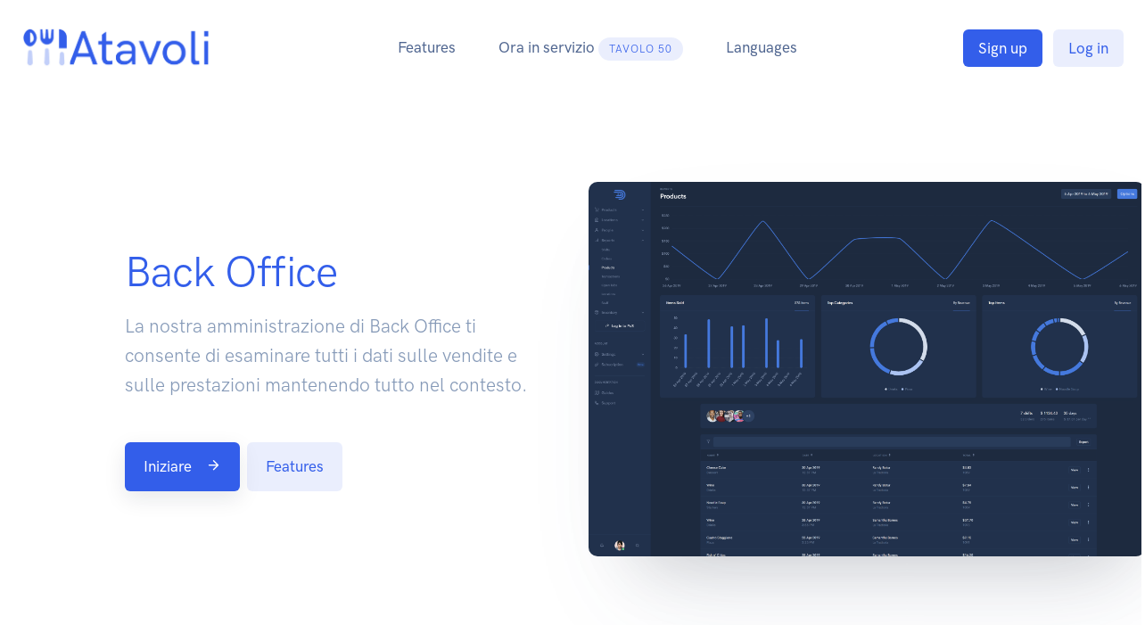

--- FILE ---
content_type: text/html
request_url: https://www.atavoli.com/it/back-office.html
body_size: 52388
content:
<!DOCTYPE html>
<html lang="it">

    <head>
        <!-- Required meta tags -->
        <meta charset="utf-8" />
        <meta name="viewport" content="width=device-width, initial-scale=1, shrink-to-fit=no" />

        <!-- Libs CSS -->
        <link rel="stylesheet" href="https://www.atavoli.com/assets/fonts/Feather/feather.css" />
        <link rel="stylesheet" href="https://www.atavoli.com/assets/libs/flickity/dist/flickity.min.css" />
        <link rel="stylesheet" href="https://www.atavoli.com/assets/libs/flickity-fade/flickity-fade.css" />
        <link rel="stylesheet" href="https://www.atavoli.com/assets/libs/aos/dist/aos.css" />
        <link rel="stylesheet" href="https://www.atavoli.com/assets/libs/jarallax/dist/jarallax.css" />
        <link rel="stylesheet" href="https://www.atavoli.com/assets/libs/highlightjs/styles/vs2015.css" />
        <link rel="stylesheet" href="https://www.atavoli.com/assets/libs/@fancyapps/fancybox/dist/jquery.fancybox.min.css" />

        <!-- Map -->


        <!-- Theme CSS -->
        <link rel="stylesheet" href="https://www.atavoli.com/assets/css/theme.min.css" />

        <title>Atavoli - Software per la Gestione del Ristorante di back office.</title>

        <meta name="description"
            content="Atavoli Software per la gestione del ristorante di back office per ristoranti, bar, caffè, bistrot, trattorie, panetterie, camion di cibo, hotel, bed and breakfast, resort, night club" />
        <meta name="author" content="TatamiSoftware.com a dba of GeneralCommunications.com Corp." />
        <meta name="distribution" content="global" />
        <link rel="canonical" href="https://www.atavoli.com/it/back-office.html" />
        <meta name="robots" content="index,follow,all" />
        <link rel="icon" href="https://www.atavoli.com/images/favicon.ico" />

        <!-- HRE-FLAGS-COM Start. 05-19-->
        <link rel="alternate" hreflang="es" href="https://www.atavoli.com/es/back-office.html" />
        <link rel="alternate" hreflang="fr" href="https://www.atavoli.com/fr/back-office.html" />
        <link rel="alternate" hreflang="en" href="https://www.atavoli.com/back-office.html" />
        <link rel="alternate" hreflang="pt" href="https://www.atavoli.com/pt/back-office.html" />
        <link rel="alternate" hreflang="el" href="https://www.atavoli.com/el/back-office.html" />
        <link rel="alternate" hreflang="ar" href="https://www.atavoli.com/ar/back-office.html" />
        <link rel="alternate" hreflang="ch" href="https://www.atavoli.com/ch/back-office.html" />
        <link rel="alternate" hreflang="de" href="https://www.atavoli.com/de/back-office.html" />
        <link rel="alternate" hreflang="he" href="https://www.atavoli.com/he/back-office.html" />
        <link rel="alternate" hreflang="hi" href="https://www.atavoli.com/hi/back-office.html" />
        <link rel="alternate" hreflang="tr" href="https://www.atavoli.com/tr/back-office.html" />
        <link rel="alternate" hreflang="ko" href="https://www.atavoli.com/ko/back-office.html" />
        <link rel="alternate" hreflang="ja" href="https://www.atavoli.com/ja/back-office.html" />
        <link rel="alternate" hreflang="zh" href="https://www.atavoli.com/zh/back-office.html" />
        <link rel="alternate" hreflang="ru" href="https://www.atavoli.com/ru/back-office.html" />
        <!-- HRE-FLAGS-COM END. 05-19-->


        <!-- Global site tag (gtag.js) - Google Analytics START-->
        <script async src="https://www.googletagmanager.com/gtag/js?id=UA-81874478-2"></script>
        <script>
            window.dataLayer = window.dataLayer || [];

            function gtag() {
                dataLayer.push(arguments);
            }
            gtag('js', new Date());

            gtag('config', 'UA-81874478-2');
        </script>
        <!-- Global site tag (gtag.js) - Google Analytics END -->


    </head>

    <body>

        <!-- Navbar -->

        <nav class="navbar navbar-expand-lg navbar-light bg-white">
            <!-- Brand -->
            <a class="navbar-brand" href="https://www.atavoli.com/">
                <span class="text-primary" style="font-weight: 700;"><img id="bb-brand-img"
                        src="https://www.atavoli.com/images/atavoli-logo.png" style="width: 220px;"
                        title="Atavoli Punto vendita del ristorante"
                        alt="Un punto vendita per ristoranti, pizzerie, bar, caffè, bistrot, trattorie, panetterie, ristoranti da asporto, bar da asporto, caffè da asporto, camion di cibo, hotel, bed and breakfast, resort, locali notturni, ristorante elettronico POS, elettronica POS bar, sistema di gestione POS elettronico nightclub, POS ristorante hotel, posizione hotel, posizione hotel e resort, posizione B&B, posizione bed and breakfast, posizione mobile online, posizione ipad, posizione mobile ipad."></span>
            </a>

            <!-- Toggler -->
            <button class="navbar-toggler" type="button" data-toggle="collapse" data-target="#navbarCollapse"
                aria-controls="navbarCollapse" aria-expanded="false" aria-label="Toggle navigation">
                <span class="navbar-toggler-icon"></span>
            </button>

            <!-- Collapse -->
            <div class="collapse navbar-collapse" id="navbarCollapse">
                <!-- Toggler -->
                <button class="navbar-toggler" type="button" data-toggle="collapse" data-target="#navbarCollapse"
                    aria-controls="navbarCollapse" aria-expanded="false" aria-label="Toggle navigation">
                    <i class="fe fe-x"></i>
                </button>

                <!-- Navigation -->
                <ul class="navbar-nav ml-auto">
                    <!-- Features -->
                    <li class="nav-item dropdown">
                        <a class="nav-link dropdown-toggle" href="#" id="navbarDocumentationExampleThree"
                            data-toggle="dropdown" aria-haspopup="true" aria-expanded="false">
                            Features
                        </a>
                        <div class="dropdown-menu" aria-labelledby="navbarDocumentationExampleThree">

                            <!-- Back Office -->

                            <a class="d-flex align-items-center text-decoration-none" href="back-office.html">
                                <!-- Icon -->
                                <div class="icon icon-sm text-primary">
                                    <!--?xml version="1.0" encoding="UTF-8"?-->
                                    <svg width="24" height="24" viewBox="0 0 24 24" xmlns="http://www.w3.org/2000/svg">
                                        <g fill="none" fill-rule="evenodd">
                                            <path d="M0 0h24v24H0z"></path>
                                            <path d="M5 19h15a1 1 0 010 2H4a1 1 0 01-1-1V4a1 1 0 112 0v15z"
                                                fill="#335EEA"></path>
                                            <path
                                                d="M8.73 14.684a1 1 0 11-1.46-1.368l3.75-4a1 1 0 011.38-.077l2.959 2.526 3.856-4.885a1 1 0 011.57 1.24l-4.5 5.7a1 1 0 01-1.434.14l-3.024-2.58-3.097 3.304z"
                                                fill="#335EEA" opacity=".3"></path>
                                        </g>
                                    </svg>
                                </div>

                                <!-- Content -->
                                <div class="ml-4">
                                    <!-- Heading -->
                                    <h6 class="font-weight-bold text-uppercase text-primary mb-0">
                                        Back Office
                                    </h6>

                                    <!-- Text -->
                                    <p class="font-size-sm text-gray-700 mb-0">
                                        Gestisci i Tuoi Ristoranti
                                    </p>
                                </div>
                            </a>
                            <!-- / .row -->

                            <!-- Divider -->
                            <hr />

                            <!-- PoS -->

                            <a class="d-flex align-items-center text-decoration-none" href="point-of-sale.html">
                                <!-- Icon -->
                                <div class="icon icon-sm text-primary">
                                    <!--?xml version="1.0" encoding="UTF-8"?-->
                                    <svg width="24" height="24" viewBox="0 0 24 24" xmlns="http://www.w3.org/2000/svg">
                                        <g fill="none" fill-rule="evenodd">
                                            <path d="M0 0h24v24H0z"></path>
                                            <path
                                                d="M11 3l.45 4.502a.552.552 0 001.1 0L13 3h1l.45 4.502a.552.552 0 001.1 0L16 3h1v4.5a3.5 3.5 0 01-7 0V3h1z"
                                                fill="#335EEA"></path>
                                            <path
                                                d="M13.5 13c.561 0 1.024.438 1.055.998l.362 6.504A1.419 1.419 0 0113.5 22a1.419 1.419 0 01-1.417-1.498l.362-6.504c.03-.56.494-.998 1.055-.998zM21.5 15c.563 0 1.031.435 1.071.997l.322 4.507A1.397 1.397 0 0121.5 22a1.397 1.397 0 01-1.393-1.496l.322-4.507c.04-.562.508-.997 1.071-.997z"
                                                fill="#335EEA" opacity=".3"></path>
                                            <path d="M20 3v10h4V7a4 4 0 00-4-4z" fill="#335EEA"></path>
                                            <path
                                                d="M4.5 14c.562 0 1.027.437 1.062.998l.344 5.505A1.41 1.41 0 014.5 22a1.41 1.41 0 01-1.406-1.497l.344-5.505c.035-.561.5-.998 1.062-.998z"
                                                fill="#335EEA" opacity=".3"></path>
                                            <path
                                                d="M4.5 12C2.567 12 1 9.433 1 7.5 1 5.567 2.567 3 4.5 3S8 5.567 8 7.5C8 9.433 6.433 12 4.5 12zm.01-7.399l.05 5.347a2.097 2.097 0 001.917-2.053c.02-1.134-.844-3.19-1.967-3.294z"
                                                fill="#335EEA"></path>
                                        </g>
                                    </svg>
                                </div>

                                <!-- Content -->
                                <div class="ml-4">
                                    <!-- Heading -->
                                    <h6 class="font-weight-bold text-uppercase text-primary mb-0">
                                        Point-of-Sale
                                    </h6>

                                    <!-- Text -->
                                    <p class="font-size-sm text-gray-700 mb-0">
                                        Pronto a prendere ordini
                                    </p>
                                </div>
                            </a>
                            <!-- / .row -->

                            <!-- Divider -->
                            <hr />

                            <!-- Kitchen Display System -->

                            <a class="d-flex align-items-center text-decoration-none" href="kds.html">
                                <!-- Icon -->
                                <div class="icon icon-sm text-primary">
                                    <!--?xml version="1.0" encoding="UTF-8"?-->
                                    <svg width="24" height="24" viewBox="0 0 24 24" xmlns="http://www.w3.org/2000/svg">
                                        <g fill="none" fill-rule="evenodd">
                                            <path d="M0 0h24v24H0z"></path>
                                            <path
                                                d="M3 16h18a4 4 0 01-4 4H7a4 4 0 01-4-4zm0-5h18v1a2 2 0 01-2 2H5a2 2 0 01-2-2v-1z"
                                                fill="#335EEA"></path>
                                            <path d="M3 5h18v2a2 2 0 01-2 2H5a2 2 0 01-2-2V5z" fill="#335EEA"
                                                opacity=".3"></path>
                                        </g>
                                    </svg>
                                </div>

                                <!-- Content -->
                                <div class="ml-4">
                                    <!-- Heading -->
                                    <h6 class="font-weight-bold text-uppercase text-primary mb-0">
                                        Kitchen Display System (KDS)
                                    </h6>

                                    <!-- Text -->
                                    <p class="font-size-sm text-gray-700 mb-0">
                                        Kitchen Display System (KDS) Un elenco di attività per il personale della cucina
                                    </p>
                                </div>
                            </a>
                            <!-- / .row -->

                        </div>
                    </li>

                    <!-- Now serving -->
                    <li class="nav-item dropdown">
                        <a class="nav-link dropdown-toggle" href="#" id="navbarLandings" data-toggle="dropdown"
                            aria-haspopup="true" aria-expanded="false">
                            Ora in servizio
                            <span class="badge badge-pill badge-primary-soft">
                                <span class="h6 text-uppercase">Tavolo 50</span>
                            </span>
                        </a>
                        <div class="dropdown-menu dropdown-menu-lg p-lg-0" aria-labelledby="navbarLandings">
                            <div class="row mx-lg-0">
                                <div class="col-12 col-lg-6 p-lg-7 d-none d-lg-flex flex-column justify-content-center overlay overlay-primary overlay-80 bg-cover rounded-left"
                                    style="background-image: url(https://www.atavoli.com/assets/img/beta-splash.jpg);">
                                    <div class="position-relative text-center text-white">
                                        <!-- Heading -->
                                        <h4 class="font-weight-bold mb-0">
                                            Cerchi una nuova piattaforma per ristoranti?
                                        </h4>

                                        <!-- Text -->
                                        <p class="font-size-sm">
                                            Hai appena trovato il migliore!
                                        </p>

                                        <!-- Button -->
                                        <a href="https://backoffice.atavoli.com/Identity/Account/Register"
                                            class="btn btn-sm btn-white shadow-dark font-size-sm">
                                            Iniziare
                                        </a>
                                    </div>
                                </div>
                                <div class="col-12 col-lg-6 p-lg-7">
                                    <h6 class="font-weight-bold text-uppercase text-primary">
                                        La Demo è Gratuita!
                                    </h6>

                                    <p>
                                        La nostra piattaforma completa può essere provata gratuitamente
                                        <span class="text-primary">16 giorni</span>.
                                    </p>
                                    <p class="mb-0">
                                        Nessuna restrizione per la tua demo. Prova qualsiasi cosa.
                                        <span class="text-primary">Usa tutto!</span>
                                    </p>
                                    <!-- / .row -->
                                </div>
                            </div>
                            <!-- / .row -->
                        </div>
                    </li>

                    <!-- Flags -->
                    <li class="nav-item dropdown">
                        <a class="nav-link dropdown-toggle" href="#" id="navbarPagesExampleThree" data-toggle="dropdown"
                            aria-haspopup="true" aria-expanded="false">
                            Languages
                        </a>
                        <div class="dropdown-menu" aria-labelledby="navbarPagesExampleThree">
                            <div class="row text-center no-gutters">
                                <div class="col-12 text-left mb-5">
                                    <!-- Heading -->
                                    <h6 class="font-weight-bold text-uppercase text-primary mb-0">
                                        Languages
                                    </h6>
                                </div>

                                <div class="col-3">
                                    <!-- List -->
                                    <ul class="list">
                                        <li class="list-item mb-5">

                                            <a class="list-link" href="https://www.atavoli.com/" title="English"
                                                alt="English Restaurant POS Management System, Pizza Restaurants.">
                                                <img src="https://www.atavoli.com/assets/img/flags/united-states.svg" width="40px;" />
                                            </a>
                                        </li>
                                        <li class="list-item mb-5">
                                            <a class="list-link" href="https://www.atavoli.com/pt/" title="Português
                                            "
                                                alt="Restaurante Português Ponto de Venda para Restaurantes, Bares, Cafés, Bistrôs, Diners, Padarias, Food Trucks, Hotéis, Alojamentos de Acomodação e Pequeno-almoço, Resorts, Clubes Nocturnos">
                                                <img src="https://www.atavoli.com/assets/img/flags/brazil.svg" width="40px;" />
                                            </a>
                                        </li>
                                        <li class="list-item mb-5">
                                            <a class="list-link" href="https://www.atavoli.com/he/" title="עברית"
                                                alt="המסעדה העברית נקודת מכירה במסעדות, ברים, בתי קפה, ביסטרו, דיינרס, מאפיות, משאיות מזון, מלונות, לינה וארוחת בוקר, אתרי נופש, מועדוני לילה">
                                                <img src="https://www.atavoli.com/assets/img/flags/israel.svg" width="40px;" />
                                            </a>
                                        </li>
                                        <li class="list-item">
                                            <a class="list-link" href="https://www.atavoli.com/hi/" title="इंडियन"
                                                alt="इंडियन रेस्टॉरेंट पॉइंट ऑफ़ सेल फॉर रेस्टोरेंट, बार, कैफे, बिस्ट्रो, डिनर, बेकरियां, फूड ट्रक, होटल, बिस्तर और नाश्ता, रिसॉर्ट्स, नाइट क्लब">
                                                <img src="https://www.atavoli.com/assets/img/flags/india.svg" width="40px;" />
                                            </a>
                                        </li>
                                    </ul>
                                </div>
                                <div class="col-3">
                                    <!-- List -->
                                    <ul class="list">
                                        <li class="list-item mb-5">
                                            <a class="list-link" href="https://www.atavoli.com/es/" title="Español"
                                                alt="Punto de venta en el restaurante español para restaurantes, bares, cafeterías, bistros, comensales, panaderías, camiones de comida, hoteles, bed and breakfast, centros turísticos, clubes nocturnos">
                                                <img src="https://www.atavoli.com/assets/img/flags/argentina.svg" width="40px;" />
                                            </a>
                                        </li>
                                        <li class="list-item mb-5">
                                            <a class="list-link" href="https://www.atavoli.com/el/" title="Ελληνική"
                                                alt="Ελληνικό σημείο πώλησης εστιατορίων για εστιατόρια, μπαρ, καφέ, μπιστρό, ξενώνες, αρτοποιεία, τρόφιμα, ξενοδοχεία, ξενώνες">
                                                <img src="https://www.atavoli.com/assets/img/flags/greece.svg" width="40px;" />
                                            </a>
                                        </li>
                                        <li class="list-item mb-5">
                                            <a class="list-link" href="https://www.atavoli.com/ja/" title="日本語"
                                                alt="日本語レストラン、バー、カフェ、ビストロ、ダイナー、パン屋、フードトラック、ホテル、B＆B、リゾート、ナイトクラブ用の販売時点情報管理システム">
                                                <img src="https://www.atavoli.com/assets/img/flags/japan.svg" width="40px;" />
                                            </a>
                                        </li>
                                        <li class="list-item">
                                            <a class="list-link" href="https://www.atavoli.com/ru/" title="Pусский"
                                                alt="Точка продажи русского ресторана для ресторанов, баров, кафе, бистро, закусочных, пекарен, грузовиков с едой, гостиниц, пансионов, курортов, ночных клубов">
                                                <img src="https://www.atavoli.com/assets/img/flags/russia.svg" width="40px;" />
                                            </a>
                                        </li>
                                    </ul>
                                </div>
                                <div class="col-3">
                                    <!-- List -->
                                    <ul class="list">
                                        <li class="list-item mb-5">
                                            <a class="list-link" href="https://www.atavoli.com/it/" title="Italiano"
                                                alt="Punti vendita ristoranti italiani per Ristoranti, Bar, Caffè, Bistrot, Diners, Panifici, Food Truck, Hotel, Bed and Breakfast, Resort, Night Club">
                                                <img src="https://www.atavoli.com/assets/img/flags/italy.svg" width="40px;" />
                                            </a>
                                        </li>
                                        <li class="list-item mb-5">
                                            <a class="list-link" href="https://www.atavoli.com/ch/" title="Deutsch"
                                                alt="Tyska restaurang försäljningsstället för restauranger, barer, kaféer, bistroer, middagar, bagerier, mat lastbilar, hotell, bed and breakfast, Resorts, nattklubbar">
                                                <img src="https://www.atavoli.com/assets/img/flags/switzerland.svg" width="40px;" />
                                            </a>
                                        </li>
                                        <li class="list-item  mb-5">
                                            <a class="list-link" href="https://www.atavoli.com/zh/" title="中文"
                                                alt="中餐厅的餐厅，酒吧，咖啡馆，小酒馆，小餐馆，面包店，食品卡车，酒店，住宿加早餐，度假村，夜总会的销售点">
                                                <img src="https://www.atavoli.com/assets/img/flags/china.svg" width="40px;" />
                                            </a>
                                        </li>
                                        <li class="list-item mb-5">
                                            <a class="list-link" href="https://www.atavoli.com/tr/" title="Türkçe"
                                                alt="Restoranlar, Barlar, Kafeler, Bistrolar, Lokantalar, Fırınlar, Yemek Arabaları, Oteller, Oda ve Kahvaltılar, Tatil Yerleri, Gece Kulüpleri için Türk Restoranı Satış Noktası">
                                                <img src="https://www.atavoli.com/assets/img/flags/turkey.svg" width="40px;" />
                                            </a>
                                        </li>
                                    </ul>
                                </div>
                                <div class="col-3">
                                    <ul class="list">
                                        <li class="list-item mb-5">
                                            <a class="list-link" href="https://www.atavoli.com/fr/" title="Français"
                                                alt="Restaurant français Point de vente pour restaurants, bars, cafés, bistrots, dîners, boulangeries, food trucks, hôtels, chambres d'hôtes, resorts, boîtes de nuit">
                                                <img src="https://www.atavoli.com/assets/img/flags/france.svg" width="40px;" />
                                            </a>
                                        </li>

                                        <li class="list-item mb-5">
                                            <a class="list-link" href="https://www.atavoli.com/de/" title="Deutsch"
                                                alt="Deutsches Restaurant Verkaufsstelle für Restaurants, Bars, Cafés, Bistros, Diners, Bäckereien, Imbisswagen, Hotels, Bed and Breakfasts, Resorts, Nachtclubs">
                                                <img src="https://www.atavoli.com/assets/img/flags/germany.svg" width="40px;" />
                                            </a>
                                        </li>

                                        <li class="list-item mb-5">
                                            <a class="list-link" href="https://www.atavoli.com/ko/" title="한국어"
                                                alt="레스토랑, 바, 카페, 비스트로, 다이너스, 제과점, 음식점, 호텔, 침대 및 조식, 리조트, 나이트 클럽을위한 한식 레스토랑 판매 지점">
                                                <img src="https://www.atavoli.com/assets/img/flags/south-korea.svg" width="40px;" />
                                            </a>
                                        </li>
                                        <li class="list-item">
                                            <a class="list-link" href="https://www.atavoli.com/ar/" title="العربية"
                                                alt="مطعم عربي نقطة بيع للمطاعم والحانات والمقاهي ، Bistros ، داينرز ، المخابز ، شاحنات الغذاء ، الفنادق ، فنادق المبيت والإفطار ، منتجعات ، النوادي الليلية">
                                                <img src="https://www.atavoli.com/assets/img/flags/united-arab-emirates.svg" width="40px;" />
                                            </a>
                                        </li>
                                    </ul>
                                </div>
                            </div>
                        </div>


                        <!-- / .row -->
                    </li>

                </ul>

                <!-- Button -->
                <a class="navbar-btn btn btn-sm btn-primary lift ml-auto"
                    href="https://backoffice.atavoli.com/Identity/Account/Register">
                    Sign up
                </a>
                <!-- Button -->
                <a class="navbar-btn btn btn-sm btn-primary-soft lift ml-sm-3"
                    href="https://backoffice.atavoli.com/Identity/Account/Login">
                    Log in
                </a>
            </div>
        </nav>

        <!-- WELCOME
    ================================================== -->
        <section class="pt-4 pt-md-11">
            <div class="container">
                <div class="row align-items-center">
                    <div class="col-12 col-md-5 col-lg-6 order-md-2">
                        <!-- Image -->
                        <img src="https://www.atavoli.com/assets/img/back-office.png"
                            class="screenshot img-fluid mw-md-150 mw-lg-130 mb-6 mb-md-0"
                            title="Software di gestione ristorante back-office per ristoranti, bar, caffè, bistrot, trattorie, panetterie, camion di cibo, hotel, bed and breakfast, resort, night club"
                            alt="Software di gestione ristorante back-office per ristoranti, bar, caffè, bistrot, trattorie, panetterie, camion di cibo, hotel, bed and breakfast, resort, night club"
                            data-aos="fade-up" data-aos-delay="100" />
                    </div>
                    <div class="col-12 col-md-7 col-lg-6 order-md-1" data-aos="fade-up">
                        <!-- Heading -->
                        <h1 class="display-3 text-center text-md-left">
                            <span class="text-primary">Back Office</span>
                        </h1>

                        <!-- Text -->
                        <p class="lead text-center text-md-left text-muted mb-6 mb-lg-8">
                            La nostra amministrazione di Back Office ti consente di esaminare tutti i dati sulle vendite e sulle prestazioni mantenendo tutto nel contesto.
                        </p>

                        <!-- Buttons -->
                        <div class="text-center text-md-left">
                            <a href="https://backoffice.atavoli.com/Identity/Account/Register"
                                class="btn btn-primary shadow lift mr-1">
                                Iniziare
                                <i class="fe fe-arrow-right d-none d-md-inline ml-3"></i>
                            </a>
                            <a href="https://www.atavoli.com/back-office-features.html" target="_blank"
                                class="btn btn-primary-soft lift">
                                Features
                            </a>
                        </div>
                    </div>
                </div>
                <!-- / .row -->
            </div>
            <!-- / .container -->
        </section>

        <!-- FEATURES
    ================================================== -->
        <section class="py-8 py-md-11 border-bottom">
            <div class="container">
                <div class="row">
                    <div class="col-12 col-md-4" data-aos="fade-up">
                        <!-- Icon -->
                        <div class="icon text-primary mb-3">
                            <?xml version="1.0" encoding="UTF-8"?>
                            <svg width="24px" height="24px" viewBox="0 0 24 24" version="1.1"
                                xmlns="http://www.w3.org/2000/svg" xmlns:xlink="http://www.w3.org/1999/xlink">
                                <!-- Generator: Sketch 52.2 (67145) - http://www.bohemiancoding.com/sketch -->
                                <title>
                                    Atavoli Articoli del ristorante e inventario
                                </title>
                                <desc>Atavoli Ristorante.</desc>
                                <g id="Stockholm-icons-/-Cooking-/-Fork-spoon-knife" stroke="none" stroke-width="1"
                                    fill="none" fill-rule="evenodd">
                                    <rect id="bound" x="0" y="0" width="24" height="24"></rect>
                                    <path
                                        d="M11,3 L11.4502481,7.5024814 C11.4784917,7.78491722 11.7161555,8 12,8 C12.2838445,8 12.5215083,7.78491722 12.5497519,7.5024814 L13,3 L14,3 L14.4502481,7.5024814 C14.4784917,7.78491722 14.7161555,8 15,8 C15.2838445,8 15.5215083,7.78491722 15.5497519,7.5024814 L16,3 L17,3 L17,7.5 C17,9.43299662 15.4329966,11 13.5,11 C11.5670034,11 10,9.43299662 10,7.5 L10,3 L11,3 Z"
                                        id="Combined-Shape" fill="#335EEA"></path>
                                    <path
                                        d="M13.5,13 L13.5,13 C14.0610373,13 14.5243493,13.4382868 14.55547,13.9984604 L14.916795,20.5023095 C14.9602658,21.2847837 14.3611851,21.9543445 13.5787108,21.9978153 C13.5524991,21.9992715 13.5262521,22 13.5,22 L13.5,22 C12.7163192,22 12.0810203,21.3647011 12.0810203,20.5810203 C12.0810203,20.5547682 12.0817488,20.5285212 12.083205,20.5023095 L12.44453,13.9984604 C12.4756507,13.4382868 12.9389627,13 13.5,13 Z"
                                        id="Rectangle" fill="#335EEA" opacity="0.3"></path>
                                    <path
                                        d="M21.5,15 L21.5,15 C22.0634495,15 22.5311029,15.4354411 22.571247,15.9974587 L22.8931294,20.503812 C22.9480869,21.2732161 22.3689134,21.9414932 21.5995092,21.9964506 C21.5663922,21.9988161 21.5332014,22 21.5,22 L21.5,22 C20.7286356,22 20.1033212,21.3746856 20.1033212,20.6033212 C20.1033212,20.5701198 20.1045051,20.536929 20.1068706,20.503812 L20.428753,15.9974587 C20.4688971,15.4354411 20.9365505,15 21.5,15 Z"
                                        id="Rectangle-Copy" fill="#335EEA" opacity="0.3"></path>
                                    <path d="M24,3 L24,13 L20,13 L20,7 C20,4.790861 21.790861,3 24,3 Z" id="Path-65"
                                        fill="#335EEA"
                                        transform="translate(22.000000, 8.000000) scale(-1, 1) translate(-22.000000, -8.000000) ">
                                    </path>
                                    <path
                                        d="M4.5,14 L4.5,14 C5.06209761,14 5.5273156,14.4370496 5.56237829,14.9980526 L5.90643257,20.5029211 C5.95497952,21.2796724 5.3646533,21.9487088 4.58790204,21.9972557 C4.55863704,21.9990848 4.52932209,22 4.5,22 L4.5,22 C3.72173313,22 3.09082317,21.36909 3.09082317,20.5908232 C3.09082317,20.5615011 3.09173837,20.5321861 3.09356743,20.5029211 L3.43762171,14.9980526 C3.4726844,14.4370496 3.93790239,14 4.5,14 Z"
                                        id="Rectangle-Copy" fill="#335EEA" opacity="0.3"></path>
                                    <path
                                        d="M4.5,12 C2.56700338,12 1,9.43299662 1,7.5 C1,5.56700338 2.56700338,3 4.5,3 C6.43299662,3 8,5.56700338 8,7.5 C8,9.43299662 6.43299662,12 4.5,12 Z M4.5095372,4.60103244 L4.56069005,9.94758244 C5.61891495,9.8578583 6.45855912,8.97981222 6.47749614,7.8949109 C6.49728809,6.76103086 5.63275447,4.70470991 4.5095372,4.60103244 Z"
                                        id="Combined-Shape" fill="#335EEA"></path>
                                </g>
                            </svg>
                        </div>

                        <!-- Heading -->
                        <h3>
                            Articoli e inventario
                        </h3>

                        <!-- Text -->
                        <p class="text-muted mb-6 mb-md-0">
                            Gli elementi sono organizzati in categorie, che puoi rendere disponibili individualmente per ciascuna posizione.
                        </p>
                    </div>
                    <div class="col-12 col-md-4" data-aos="fade-up" data-aos-delay="50">
                        <!-- Icon -->
                        <div class="icon text-primary mb-3">
                            <?xml version="1.0" encoding="UTF-8"?>
                            <svg width="24px" height="24px" viewBox="0 0 24 24" version="1.1"
                                xmlns="http://www.w3.org/2000/svg" xmlns:xlink="http://www.w3.org/1999/xlink">
                                <!-- Generator: Sketch 52.2 (67145) - http://www.bohemiancoding.com/sketch -->
                                <title>
                                    Atavoli Ristorante Gestisci il tuo staff.
                                </title>
                                <desc>Atavoli Ristorante.</desc>
                                <g id="Stockholm-icons-/-Layout-/-Layout-arrange" stroke="none" stroke-width="1"
                                    fill="none" fill-rule="evenodd">
                                    <rect id="bound" x="0" y="0" width="24" height="24"></rect>
                                    <path
                                        d="M5.5,4 L9.5,4 C10.3284271,4 11,4.67157288 11,5.5 L11,6.5 C11,7.32842712 10.3284271,8 9.5,8 L5.5,8 C4.67157288,8 4,7.32842712 4,6.5 L4,5.5 C4,4.67157288 4.67157288,4 5.5,4 Z M14.5,16 L18.5,16 C19.3284271,16 20,16.6715729 20,17.5 L20,18.5 C20,19.3284271 19.3284271,20 18.5,20 L14.5,20 C13.6715729,20 13,19.3284271 13,18.5 L13,17.5 C13,16.6715729 13.6715729,16 14.5,16 Z"
                                        id="Combined-Shape" fill="#335EEA"></path>
                                    <path
                                        d="M5.5,10 L9.5,10 C10.3284271,10 11,10.6715729 11,11.5 L11,18.5 C11,19.3284271 10.3284271,20 9.5,20 L5.5,20 C4.67157288,20 4,19.3284271 4,18.5 L4,11.5 C4,10.6715729 4.67157288,10 5.5,10 Z M14.5,4 L18.5,4 C19.3284271,4 20,4.67157288 20,5.5 L20,12.5 C20,13.3284271 19.3284271,14 18.5,14 L14.5,14 C13.6715729,14 13,13.3284271 13,12.5 L13,5.5 C13,4.67157288 13.6715729,4 14.5,4 Z"
                                        id="Combined-Shape" fill="#335EEA" opacity="0.3"></path>
                                </g>
                            </svg>
                        </div>

                        <!-- Heading -->
                        <h3>
                            Gestisci il tuo staff
                        </h3>

                        <!-- Text -->
                        <p class="text-muted mb-6 mb-md-0">
                            Assegna il personale per posizione e confronta i rapporti sulle vendite per articolo, posizione, tabella, ecc.
                        </p>
                    </div>
                    <div class="col-12 col-md-4" data-aos="fade-up" data-aos-delay="100">
                        <!-- Icon -->
                        <div class="icon text-primary mb-3">
                            <?xml version="1.0" encoding="UTF-8"?>
                            <svg width="24px" height="24px" viewBox="0 0 24 24" version="1.1"
                                xmlns="http://www.w3.org/2000/svg" xmlns:xlink="http://www.w3.org/1999/xlink">
                                <!-- Generator: Sketch 52.2 (67145) - http://www.bohemiancoding.com/sketch -->
                                <title>Atavoli Tutto illimitato.</title>
                                <desc>Created with Sketch.</desc>
                                <g id="Stockholm-icons-/-Code-/-Code" stroke="none" stroke-width="1" fill="none"
                                    fill-rule="evenodd">
                                    <rect id="bound" x="0" y="0" width="24" height="24"></rect>
                                    <path
                                        d="M17.2718029,8.68536757 C16.8932864,8.28319382 16.9124644,7.65031935 17.3146382,7.27180288 C17.7168119,6.89328641 18.3496864,6.91246442 18.7282029,7.31463817 L22.7282029,11.5646382 C23.0906029,11.9496882 23.0906029,12.5503176 22.7282029,12.9353676 L18.7282029,17.1853676 C18.3496864,17.5875413 17.7168119,17.6067193 17.3146382,17.2282029 C16.9124644,16.8496864 16.8932864,16.2168119 17.2718029,15.8146382 L20.6267538,12.2500029 L17.2718029,8.68536757 Z M6.72819712,8.6853647 L3.37324625,12.25 L6.72819712,15.8146353 C7.10671359,16.2168091 7.08753558,16.8496835 6.68536183,17.2282 C6.28318808,17.6067165 5.65031361,17.5875384 5.27179713,17.1853647 L1.27179713,12.9353647 C0.909397125,12.5503147 0.909397125,11.9496853 1.27179713,11.5646353 L5.27179713,7.3146353 C5.65031361,6.91246155 6.28318808,6.89328354 6.68536183,7.27180001 C7.08753558,7.65031648 7.10671359,8.28319095 6.72819712,8.6853647 Z"
                                        id="Combined-Shape" fill="#335EEA"></path>
                                    <rect id="Rectangle-28" fill="#335EEA" opacity="0.3"
                                        transform="translate(12.000000, 12.000000) rotate(-345.000000) translate(-12.000000, -12.000000) "
                                        x="11" y="4" width="2" height="16" rx="1"></rect>
                                </g>
                            </svg>
                        </div>

                        <!-- Heading -->
                        <h3>
                            Tutto illimitato
                        </h3>

                        <!-- Text -->
                        <p class="text-muted mb-0">
                            Aggiungi tutti gli elementi, le posizioni, i dispositivi e il personale che desideri. Non ci sono limiti di utilizzo.
                        </p>
                    </div>
                </div>
                <!-- / .row -->
            </div>
            <!-- / .container -->
        </section>
        <!-- Shape -->

        <div class="position-relative">
            <div class="shape shape-bottom shape-fluid-x svg-shim text-dark">
                <svg viewBox="0 0 1440 24" fill="none" xmlns="http://www.w3.org/2000/svg" preserveAspectRatio="none">
                    <path d="M0 24H1440V0C722.5 52 0 0 0 0V24Z" fill="currentColor" />
                </svg>
            </div>
        </div>
        <!-- FOOTER
    ================================================== -->
        <footer class="py-8 py-md-11 bg-dark">
            <div class="container">
                <div class="row">
                    <!-- Built for [everyone] -->
                    <div class="col-12 col-md-4 col-lg-4">
                        <!-- Brand -->
                        <h3 style="color: #fff; font-weight: 700;">Atavoli.</h3>

                        <!-- Text -->
                        <p class="text-gray-700 mb-2">
                            Built for
                            <span class="text-warning" data-toggle="typed"
                                data-strings='["Restaurants", "Bars", "Cafes", "Bistros", "Diners", "Bakeries", "Food Trucks", "Hotels", "Bed and Breakfasts", "Resorts", "Night Clubs"]'></span>
                        </p>

                        <p class="text-gray-600 mb-6">
                            <a href="credits.html" class="text-reset">
                                Made with
                                <img src="https://www.atavoli.com/assets/img/logos/1200px-Visual_Studio_Code_1.18_icon.svg.png"
                                    alt="Visual Studio Code 1.18 icon.svg" style="width: 20px;" />
                                in Miami, FL (USA)
                            </a>
                        </p>
                    </div>

                    <!-- Features -->
                    <div class="col-6 col-md-4 col-lg-2">
                        <!-- Heading -->
                        <h6 class="font-weight-bold text-uppercase text-gray-700">
                            Features
                        </h6>

                        <!-- List -->
                        <ul class="list-unstyled text-muted mb-6 mb-md-8 mb-lg-0">
                            <li class="mb-3">
                                <a href="back-office.html" class="text-reset">
                                    Back Office
                                </a>
                            </li>
                            <li class="mb-3">
                                <a href="point-of-sale.html" class="text-reset">
                                    Point-of-Sale
                                </a>
                            </li>
                            <li class="mb-3">
                                <a href="kds.html" class="text-reset">
                                    Kitchen Display System
                                </a>
                            </li>
                        </ul>
                    </div>

                    <!-- Legal -->
                    <div class="col-6 col-md-4 col-lg-2">
                        <!-- Heading -->
                        <h6 class="font-weight-bold text-uppercase text-gray-700">
                            Legal
                        </h6>

                        <!-- List -->
                        <ul class="list-unstyled text-muted mb-0">
                            <li class="mb-3">
                                <a href="terms.html" class="text-reset">
                                    Terms
                                </a>
                            </li>
                            <li class="mb-3">
                                <a href="privacy.html" class="text-reset">
                                    Privacy
                                </a>
                            </li>
                            <li class="mb-3">
                                <a href="mailto:info@atavoli.com?subject=Partners" class="text-reset">
                                    Partners
                                </a>
                            </li>
                        </ul>
                    </div>

                    <!-- About -->
                    <div class="col-12 col-md-4 col-lg-4">
                        <!-- Heading -->
                        <h6 class="font-weight-bold text-uppercase text-gray-700">
                            Contact
                        </h6>

                        <!-- List -->
                        <ul class="list-unstyled text-muted mb-2">
                            <li class="mb-3">
                                <a href="(347)624-5693" class="text-reset">
                                    +1 (347) 624-5693
                                </a>
                            </li>
                            <li class="mb-3">
                                <a href="mailto:info@atavoli.com" class="text-reset">
                                    info@atavoli.com
                                </a>
                            </li>
                        </ul>

                        <!-- Social -->
                        <ul class="list-unstyled list-inline list-social mb-6 mb-md-0">
                            <li class="list-inline-item list-social-item mr-3">
                                <a href="https://www.instagram.com/atavolipos/" class="text-decoration-none"
                                    target="_blank">
                                    <img src="https://www.atavoli.com/assets/img/instagram.svg" class="list-social-icon"
                                        alt="instagram" title="instagram" />
                                </a>
                            </li>
                            <li class="list-inline-item list-social-item mr-3">
                                <a href="https://www.facebook.com/atavolipos" class="text-decoration-none"
                                    target="_blank">
                                    <img src="https://www.atavoli.com/assets/img/facebook.svg" class="list-social-icon"
                                        alt="FaceBook" title="FaceBook" />
                                </a>
                            </li>
                            <li class="list-inline-item list-social-item mr-3">
                                <a href="https://twitter.com/atavolipos" class="text-decoration-none" target="_blank">
                                    <img src="https://www.atavoli.com/assets/img/twitter.svg" class="list-social-icon"
                                        alt="Twitter" title="Twitter" />
                                </a>
                            </li>
                            <li class="list-inline-item list-social-item">
                                <a href="https://www.pinterest.com/atavolicom/" class="text-decoration-none"
                                    target="_blank">
                                    <img src="https://www.atavoli.com/assets/img/pinterest.svg" class="list-social-icon"
                                        alt="Pinterest" title="Pinterest" />
                                </a>
                            </li>
                        </ul>
                    </div>
                </div>
                <!-- / .row -->
            </div>
            <!-- / .container -->
        </footer>

        <!-- JAVASCRIPT
    ================================================== -->
        <!-- Libs JS -->
        <script src="https://www.atavoli.com/assets/libs/jquery/dist/jquery.min.js"></script>
        <script src="https://www.atavoli.com/assets/libs/bootstrap/dist/js/bootstrap.bundle.min.js"></script>
        <script src="https://www.atavoli.com/assets/libs/flickity/dist/flickity.pkgd.min.js"></script>
        <script src="https://www.atavoli.com/assets/libs/flickity-fade/flickity-fade.js"></script>
        <script src="https://www.atavoli.com/assets/libs/aos/dist/aos.js"></script>
        <script src="https://www.atavoli.com/assets/libs/smooth-scroll/dist/smooth-scroll.min.js"></script>
        <script src="https://www.atavoli.com/assets/libs/jarallax/dist/jarallax.min.js"></script>
        <script src="https://www.atavoli.com/assets/libs/jarallax/dist/jarallax-video.min.js"></script>
        <script src="https://www.atavoli.com/assets/libs/jarallax/dist/jarallax-element.min.js"></script>
        <script src="https://www.atavoli.com/assets/libs/typed.js/lib/typed.min.js"></script>
        <script src="https://www.atavoli.com/assets/libs/countup.js/dist/countUp.min.js"></script>
        <script src="https://www.atavoli.com/assets/libs/highlightjs/highlight.pack.min.js"></script>
        <script src="https://www.atavoli.com/assets/libs/@fancyapps/fancybox/dist/jquery.fancybox.min.js"></script>

        <!-- Map -->


        <!-- Theme JS -->
        <script src="https://www.atavoli.com/assets/js/theme.min.js"></script>
    </body>

</html>

--- FILE ---
content_type: text/css
request_url: https://www.atavoli.com/assets/libs/highlightjs/styles/vs2015.css
body_size: 1309
content:
/*
 * Visual Studio 2015 dark style
 * Author: Nicolas LLOBERA <nllobera@gmail.com>
 */

.hljs {
  display: block;
  overflow-x: auto;
  padding: 0.5em;
  background: #1E1E1E;
  color: #DCDCDC;
}

.hljs-keyword,
.hljs-literal,
.hljs-symbol,
.hljs-name {
  color: #569CD6;
}
.hljs-link {
  color: #569CD6;
  text-decoration: underline;
}

.hljs-built_in,
.hljs-type {
  color: #4EC9B0;
}

.hljs-number,
.hljs-class {
  color: #B8D7A3;
}

.hljs-string,
.hljs-meta-string {
  color: #D69D85;
}

.hljs-regexp,
.hljs-template-tag {
  color: #9A5334;
}

.hljs-subst,
.hljs-function,
.hljs-title,
.hljs-params,
.hljs-formula {
  color: #DCDCDC;
}

.hljs-comment,
.hljs-quote {
  color: #57A64A;
  font-style: italic;
}

.hljs-doctag {
  color: #608B4E;
}

.hljs-meta,
.hljs-meta-keyword,
.hljs-tag {
  color: #9B9B9B;
}

.hljs-variable,
.hljs-template-variable {
  color: #BD63C5;
}

.hljs-attr,
.hljs-attribute,
.hljs-builtin-name {
  color: #9CDCFE;
}

.hljs-section {
  color: gold;
}

.hljs-emphasis {
  font-style: italic;
}

.hljs-strong {
  font-weight: bold;
}

/*.hljs-code {
  font-family:'Monospace';
}*/

.hljs-bullet,
.hljs-selector-tag,
.hljs-selector-id,
.hljs-selector-class,
.hljs-selector-attr,
.hljs-selector-pseudo {
  color: #D7BA7D;
}

.hljs-addition {
  background-color: #144212;
  display: inline-block;
  width: 100%;
}

.hljs-deletion {
  background-color: #600;
  display: inline-block;
  width: 100%;
}


--- FILE ---
content_type: image/svg+xml
request_url: https://www.atavoli.com/assets/img/flags/argentina.svg
body_size: 961
content:
<?xml version="1.0" encoding="iso-8859-1"?>
<!-- Generator: Adobe Illustrator 19.0.0, SVG Export Plug-In . SVG Version: 6.00 Build 0)  -->
<svg version="1.1" id="Layer_1" xmlns="http://www.w3.org/2000/svg" xmlns:xlink="http://www.w3.org/1999/xlink" x="0px" y="0px"
	 viewBox="0 0 512 512" style="enable-background:new 0 0 512 512;" xml:space="preserve">
<circle style="fill:#F0F0F0;" cx="256" cy="256" r="256"/>
<g>
	<path style="fill:#338AF3;" d="M256,0C154.506,0,66.81,59.065,25.402,144.696h461.195C445.19,59.065,357.493,0,256,0z"/>
	<path style="fill:#338AF3;" d="M256,512c101.493,0,189.19-59.065,230.598-144.696H25.402C66.81,452.935,154.506,512,256,512z"/>
</g>
<polygon style="fill:#FFDA44;" points="332.515,256 301.25,270.707 317.899,300.986 283.949,294.491 279.647,328.787 256,303.563 
	232.352,328.787 228.051,294.491 194.101,300.985 210.749,270.706 179.485,256 210.75,241.293 194.101,211.015 228.05,217.509 
	232.353,183.213 256,208.437 279.648,183.213 283.949,217.509 317.9,211.015 301.251,241.294 "/>
<g>
</g>
<g>
</g>
<g>
</g>
<g>
</g>
<g>
</g>
<g>
</g>
<g>
</g>
<g>
</g>
<g>
</g>
<g>
</g>
<g>
</g>
<g>
</g>
<g>
</g>
<g>
</g>
<g>
</g>
</svg>


--- FILE ---
content_type: application/javascript
request_url: https://www.atavoli.com/assets/js/theme.min.js
body_size: 3225
content:
"use strict";AOS.init({duration:700,easing:"ease-out-quad",once:!0,startEvent:"load"}),function(){var t=document.querySelectorAll('[data-toggle="countup"]');function a(t){var e=t.dataset.from?+t.dataset.from:null,a=t.dataset.to?+t.dataset.to:null,o=t.dataset.decimals?+t.dataset.decimals:null,n=t.dataset.duration?+t.dataset.duration:null,l=t.dataset.options?JSON.parse(t.dataset.options):null,r=new CountUp(t,e,a,o,n,l);r.error?console.error(r.error):(r.start(),t.classList.add("counted"))}[].forEach.call(t,function(t){"countup:in"!==t.getAttribute("data-aos-id")&&a(t)}),document.addEventListener("aos:in:countup:in",function(t){if(t.detail instanceof Element)a(t.detail);else{var e=document.querySelectorAll('.aos-animate[data-aos-id="countup:in"]:not(.counted)');[].forEach.call(e,function(t){a(t)})}})}(),$.fancybox.defaults.image.preload=!1,$.fancybox.defaults.toolbar=!1,$.fancybox.defaults.clickContent=!1;var Highlight=function(){var t=document.querySelectorAll(".highlight");[].forEach.call(t,function(t){!function(t){hljs.highlightBlock(t)}(t)})}();!function(){var t=document.querySelectorAll('[data-toggle="map"]');t&&[].forEach.call(t,function(t){!function(t){mapboxgl.accessToken="pk.eyJ1IjoiZ29vZHRoZW1lcyIsImEiOiJjanU5eHR4N2cybDU5NGVwOHZwNGprb3E0In0.msdw9q16dh8v4azJXUdiXg",new mapboxgl.Map({container:t,style:"mapbox://styles/mapbox/light-v9",center:JSON.parse(t.dataset.center),zoom:t.dataset.zoom,scrollZoom:!1,interactive:!1})}(t)})}(),function(){var a=document.querySelector(".navbar"),o=!1,n=a.classList.contains("navbar-togglable");function l(){o&&n&&(a.classList.remove("navbar-light"),a.classList.remove("bg-white"),a.classList.remove("border-bottom"),a.classList.add("navbar-dark"),a.style.display="none",a.offsetHeight,a.style.display="block",o=!1)}function e(t){var e=window.pageYOffset;0<e&&!o?!o&&n&&(a.classList.remove("navbar-dark"),a.classList.add("navbar-light"),a.classList.add("bg-white"),a.classList.add("border-bottom"),o=!0):(0==e||e<0&&o)&&l()}"load scroll".split(" ").forEach(function(t){window.addEventListener(t,function(t){t.type;e()})})}(),function(){var t=document.querySelectorAll(".svg-shim > svg");/MSIE \d|Trident.*rv:/.test(navigator.userAgent)&&[].forEach.call(t,function(t){!function(t){var e=window.getComputedStyle(t,null).getPropertyValue("color"),a=(new XMLSerializer).serializeToString(t);a="data:image/svg+xml,"+(a=(a=(a=(a=(a=(a=a.replace(/currentColor/g,e)).replace(/\s\s+/g," ")).replace(/</g,"%3C")).replace(/>/g,"%3E")).replace(/#/g,"%23")).replace(/"/g,"'"));var o=document.createElement("img");o.src=a,o.alt="...";var n=t.parentNode;n.appendChild(o),n.removeChild(t)}(t)})}();var Popover=function(){var t=$('[data-toggle="popover"]');t.length&&t.popover()}();!function(){var t=document.querySelector('[data-toggle="price"]');t&&t.addEventListener("change",function(t){!function(t){var e=t.target,n=e.checked,a=e.dataset.target,o=document.querySelectorAll(a);[].forEach.call(o,function(t){var e=t.dataset.annual,a=t.dataset.monthly,o=n?new CountUp(t,e,a,null,1):new CountUp(t,a,e,null,1);o.error?console.error(o.error):o.start()})}(t)})}(),SmoothScroll&&new SmoothScroll("a[data-smooth-scroll]");var Tooltip=function(){var t=$('[data-toggle="tooltip"]');t.length&&t.tooltip()}();!function(){var t=document.querySelectorAll('[data-toggle="typed"]');t&&[].forEach.call(t,function(t){!function(t){new Typed(t,{strings:JSON.parse(t.dataset.strings),typeSpeed:40,backSpeed:40,backDelay:1e3,loop:!0})}(t)})}();

--- FILE ---
content_type: image/svg+xml
request_url: https://www.atavoli.com/assets/img/facebook.svg
body_size: 434
content:
<svg width="24" height="24" viewBox="0 0 24 24" fill="none" xmlns="http://www.w3.org/2000/svg">
<g clip-path="url(#clip0)">
<path d="M22.675 0H1.325C0.593 0 0 0.593 0 1.325V22.676C0 23.407 0.593 24 1.325 24H12.82V14.706H9.692V11.084H12.82V8.413C12.82 5.313 14.713 3.625 17.479 3.625C18.804 3.625 19.942 3.724 20.274 3.768V7.008L18.356 7.009C16.852 7.009 16.561 7.724 16.561 8.772V11.085H20.148L19.681 14.707H16.561V24H22.677C23.407 24 24 23.407 24 22.675V1.325C24 0.593 23.407 0 22.675 0V0Z" fill="#869AB8"/>
</g>
<defs>
<clipPath id="clip0">
<rect width="24" height="24" fill="white"/>
</clipPath>
</defs>
</svg>
